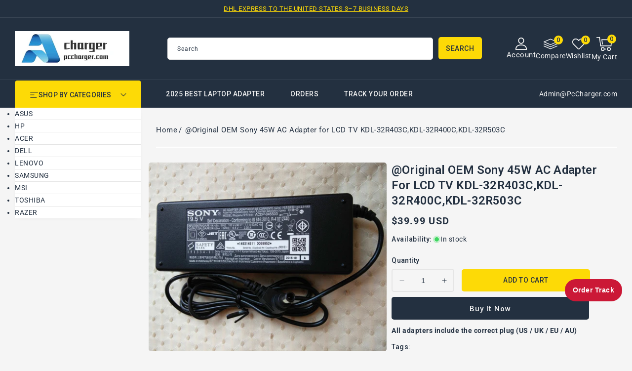

--- FILE ---
content_type: text/css
request_url: https://www.pccharger.com/cdn/shop/t/38/assets/component-card.css?v=158395108307926430641761576141
body_size: 2500
content:
#offerclock{text-align:center;background:none;width:auto;font-size:16px;color:#da3f3f;font-weight:500;display:flex;gap:15px;letter-spacing:0;position:relative;right:0}#offerclock .time{background-color:#fef2f2;display:flex;flex-direction:column;line-height:22px;padding:3px 10px;position:relative;border:1px solid #da3f3f;border-radius:3px;min-width:48px}#offerclock .offertext{font-size:12px;font-weight:400;line-height:16px;letter-spacing:.5px;color:#da3f3f}#offerclock .time:after{content:":";position:absolute;right:-11px;top:12px;color:#da3f3f;font-size:25px}#offerclock .time:last-child:after{content:none}.timer-text p{color:#da3f3f;font-size:18px;font-weight:500;margin:0}.timer_block{display:flex;flex-direction:row;justify-content:flex-start;align-items:center;gap:20px}.card-wrapper{color:inherit;position:relative;text-decoration:none}#ProductGridContainer #product-grid{margin:0 0 30px}.product-grid .card__inner .card__information{display:none}.product_decs p{margin:0}.product-grid.contains-card--standard li.grid__item{border-bottom:0;margin-bottom:0}.product-grid .owl-item li .card{margin-right:0}.grid.product-grid.content-container.contains-card--standard{border:0}.template-collection #ProductGridContainer .grid__item .card__content .product-hover .quick-add{display:block}.template-collection #ProductGridContainer .grid__item .card__content .card__information .card-information{padding-block:3px}.product-grid.content-container.contains-card.contains-card--standard{border-width:0}.product-grid.owl-carousel li{margin-left:0}.product-grid.owl-carousel.contains-standard li{margin-left:1px}#product-grid .grid__item.list-group-item .card-wrapper .quick-add{position:static;opacity:1;max-width:max-content;padding-top:5px}.product-grid .card-wrapper .variant-links{position:absolute;bottom:10px;border:0;left:20px;opacity:0;top:auto}.product-grid .card-wrapper:hover .variant-links{opacity:1}.product-grid .card-wrapper .js.product-form__input{border:0;padding:0}.product-grid .card-wrapper .js.product-form__input a{border:1px solid var(--color-base-border);padding:1px;border-radius:50%}.product-grid .card-wrapper .js.product-form__input label{width:16px;height:16px;display:block;border-radius:50%}.product-grid .card-wrapper .variant-links fieldset{display:flex;gap:3px}.product-grid .grid__item.list-group-item .card-wrapper .variant-links{left:0;right:0;display:flex;justify-content:center}.product-hover .icon{height:26px;width:16px;fill:var(--color-base-accent-2);vertical-align:top}.card--standard>.card__content .product-hover{position:relative;top:10px;bottom:0}.card-wrapper:hover .card--standard>.card__content .product-hover{top:10px}.card--standard>.card__content .product-hover .icon{fill:#fff}.product-hover .icon.icon-selet-option{width:16px;height:23px;padding-left:0}.product-hover>button:hover .icon,.product-hover>div:hover .icon{fill:var(--color-background)}.product-hover{position:absolute;top:10px;left:auto;right:-10px;z-index:2;opacity:0;transition:all .5s ease 0s;-webkit-transition:all .5s ease 0s;-moz-transition:all .5s ease 0s;-ms-transition:all .5s ease 0s;-o-transition:all .5s ease 0s}.card__information>.product-hover{bottom:6px;right:20px}.card-wrapper:hover .product-hover{right:10px;opacity:1;transition:all .5s ease 0s;-webkit-transition:all .5s ease 0s;-moz-transition:all .5s ease 0s;-ms-transition:all .5s ease 0s;-o-transition:all .5s ease 0s}.product-hover>button,.product-hover>div{display:flex;cursor:pointer;width:36px;height:36px;padding:.7rem;background-color:var(--color-base-background-2);border-radius:50%;border:1px solid var(--color-base-border);margin-bottom:5px;justify-content:center;align-items:center}.product-hover>button:hover,.product-hover>div:hover{background-color:var(--color-base-accent-1);border-color:var(--color-base-accent-1)}.cm-link.btn--status.compare .icon{width:18px;height:22px}.product-hover button .icon.added{display:none}.product-hover button.active .icon.added{display:inline-block;vertical-align:middle}.product-hover button.active .icon.not-added{display:none}.card{text-decoration:none;text-align:var(--text-alignment)}.card__information .product_decs.caption-large,.product__description.rte{color:var(--color-base-text);opacity:1}.card:not(.ratio){display:flex;flex-direction:column;height:100%}.card.card--horizontal{--text-alignment: left;--image-padding: 0rem;flex-direction:row;align-items:flex-start;gap:1.5rem}.card--horizontal.ratio:before{padding-bottom:0}.card--card.card--horizontal{padding:1.2rem}.card--card.card--horizontal.card--text{column-gap:0}.card--card{height:100%}.card--card,.card--standard .card__inner{position:relative;box-sizing:border-box;border-radius:var(--border-radius);border:var(--border-width) solid var(--color-base-border)}.card--card:after,.card--standard .card__inner:after{content:"";position:absolute;z-index:-1;width:calc(var(--border-width) * 2 + 100%);height:calc(var(--border-width) * 2 + 100%);top:calc(var(--border-width) * -1);left:calc(var(--border-width) * -1);border-radius:var(--border-radius);box-shadow:var(--shadow-horizontal-offset) var(--shadow-vertical-offset) var(--shadow-blur-radius) rgba(var(--color-shadow),var(--shadow-opacity))}.card .card__inner .card__media{overflow:hidden;z-index:0;border-radius:calc(var(--border-radius) - var(--border-width) - var(--image-padding))}.card--standard.card--text{background-color:transparent}.card-information{text-align:var(--text-alignment)}.card__media,.card .media{bottom:0;position:absolute;top:0}.product-card-wrapper .card .card__inner .media{border-radius:var(--product-card-corner-radius)}.card .media{width:100%}.card__media{margin:var(--image-padding);width:calc(100% - 2 * var(--image-padding))}.card--standard .card__media{margin:var(--image-padding)}.card__inner{width:100%}.card__content{display:grid;grid-template-rows:minmax(0,1fr) max-content minmax(0,1fr);padding:1.2rem 0rem 0rem;width:100%;flex-grow:1;justify-content:flex-start;align-items:center}.card__content--auto-margins{grid-template-rows:minmax(0,auto) max-content minmax(0,auto)}.card__information{grid-row-start:1;padding:1.3rem 1rem}.product-grid .card__information{padding:1rem 2rem 2rem}.product-grid .grid__item.list-group-item .card__information{padding:0rem 0 0}.product-grid.contains-card--standard .grid__item.list-group-item .card__information{padding:0rem 0 0 2.5rem}.card__information>*{padding-block:4px}.card__information .rating{padding-block:3px}.card__information .card-information{padding-block:3px 0}.product-actions a{text-decoration:none}.card__information .caption-with-letter-spacing{font-size:1.3rem}.card:not(.ratio)>.card__content{grid-template-rows:max-content minmax(0,1fr) max-content auto}.product-hover .quick-add__submit{padding:0;min-width:0;box-sizing:border-box;background:transparent;border:0;min-height:0}.product-hover .quick-add__submit:before{content:none}@media screen and (min-width: 750px){.card__information{padding-bottom:0rem;padding-top:1rem}}.card__badge{align-self:flex-end;grid-row-start:3;justify-self:flex-start}.card__badge.top{align-self:flex-start;grid-row-start:1}.card__badge.right{justify-self:flex-end}.card__badge.right .badge{right:15px;left:auto}.card__badge.bottom .badge{bottom:10px;top:auto}.card:not(.card--horizontal)>.card__content>.card__badge{margin:1.3rem}.card__media .media img{height:100%;object-fit:contain;object-position:center center;width:100%}.card__inner:not(.ratio)>.card__content{height:100%}.card__heading{margin-top:0;margin-bottom:0;font-weight:600}.product-grid .card__content .card__information h3.card__heading a,.product_tab .card__content .card__information h3.card__heading a,.related-product-grid .card__content .card__information h3.card__heading a{font-size:14px;font-weight:400;overflow:hidden;text-overflow:ellipsis;display:-webkit-box;-webkit-line-clamp:2;-webkit-box-orient:vertical;line-height:21px;letter-spacing:.5px;min-height:43px}.counter{color:var(--color-base-text);padding:0}.card__information .card-information{padding-block:4px}.card .counter a:hover{text-decoration:none}.card .counter a{text-decoration:underline;color:var(--color-base-accent-2);position:relative;left:0;right:0;font-weight:500;transition:all .3s ease-in-out;font-size:14px;text-transform:capitalize;display:none}.collection-card-wrapper .card--standard .card__media{border-radius:0%}.card:hover .counter a,.card .counter .counter-text{display:block}.card:hover .counter .counter-text{display:none}.card .counter{transition:all .3s ease-in-out;position:relative;z-index:2;line-height:24px;padding-top:0}.product_decs{display:none}.card__heading:last-child{margin-bottom:0}.card--horizontal .card__heading,.card--horizontal .price__container .price-item,.card--horizontal__quick-add{font-size:calc(var(--font-heading-scale) * 1.2rem)}.card--horizontal .card-information>*:not(.visually-hidden:first-child)+*:not(.rating){margin-top:0}.card--horizontal__quick-add:before{box-shadow:none}@media only screen and (min-width: 750px){.card--horizontal .card__heading,.card--horizontal .price__container .price-item,.card--horizontal__quick-add{font-size:calc(var(--font-heading-scale) * 1.3rem)}}.card--card.card--media>.card__content{margin-top:calc(0rem - var(--image-padding));padding-top:calc(0rem - var(--image-padding))}.card--standard.card--text a:after,.card--card .card__heading a:after{bottom:calc(var(--border-width) * -1);left:calc(var(--border-width) * -1);right:calc(var(--border-width) * -1);top:calc(var(--border-width) * -1)}.card__heading a:after{bottom:0;content:"";left:0;position:absolute;right:0;top:0;z-index:1}.card__heading a:after{outline-offset:.3rem}.card__heading a:focus:after{box-shadow:0 0 0 .3rem rgb(var(--color-background)),0 0 .5rem .4rem rgba(var(--color-foreground),.3);outline:.2rem solid rgba(var(--color-foreground),.5)}.card__heading a:focus-visible:after{box-shadow:0 0 0 .3rem rgb(var(--color-background)),0 0 .5rem .4rem rgba(var(--color-foreground),.3);outline:.2rem solid rgba(var(--color-foreground),.5)}.card__heading a:focus:not(:focus-visible):after{box-shadow:none;outline:0}.card__heading a:focus{box-shadow:none;outline:0}@media screen and (min-width: 990px){.card .media.media--hover-effect>img:only-child,.card-wrapper .media.media--hover-effect>img:only-child{transition:transform var(--duration-long) ease}.card:hover .media.media--hover-effect>img:first-child:only-child,.card-wrapper:hover .media.media--hover-effect>img:first-child:only-child{transform:scale(1.04)}.card-wrapper:hover .media.media--hover-effect>img:first-child:not(:only-child){opacity:0}.card-wrapper:hover .media.media--hover-effect>img+img{opacity:1}}.card--standard.card--media .card__inner .card__information,.card--standard.card--text:not(.card--horizontal)>.card__content .card__heading,.card--standard:not(.card--horizontal)>.card__content .card__badge,.card--standard.card--text.article-card>.card__content .card__information,.card--standard>.card__content .card__caption{display:none}.card--standard>.card__content{padding:0;margin-top:15px}.card--standard>.card__content .card__information{padding-left:0;padding-right:0;padding-bottom:0}.card--card.card--text .card__inner,.card--card.card--media>.card__content .card__badge{display:none}.card--horizontal .card__badge,.card--horizontal.card--text .card__inner{display:none}.card--extend-height{height:100%}.card--extend-height.card--standard.card--text,.card--extend-height.card--media{display:flex;flex-direction:column}.card--extend-height.card--standard.card--text .card__inner,.card--extend-height.card--media .card__inner{flex-grow:1}.card .icon-wrap{margin-left:.8rem;white-space:nowrap;transition:transform var(--duration-short) ease;overflow:hidden}.card-information>*+*{margin-top:.5rem}.card-information{width:100%}.card-information>*{line-height:calc(1 + .4 / var(--font-body-scale));color:rgb(var(--color-foreground))}.card-information>.price{color:var(--color-base-accent-1)}.card--horizontal .card-information>.price{color:rgba(var(--color-foreground),.75)}.card-information>.rating{margin-top:.4rem}.card-information>*:not(.visually-hidden:first-child)+*:not(.rating){margin-top:.7rem}.card-information .caption{letter-spacing:.07rem}.card-article-info{margin-top:1rem}.card--card .card__inner .card__media{border-bottom-right-radius:0;border-bottom-left-radius:0}.grid__item.list-group-item{width:100%;max-width:100%}#product-grid .grid__item.list-group-item .card{flex-direction:row;padding:15px;margin:0 -1px 0 0;gap:0rem;align-items:center}#product-grid .grid__item.list-group-item .card>.card__content{margin-top:0;padding:1.2rem 2rem 2rem}#product-grid .grid__item.list-group-item .card .card__inner{width:26%;min-width:240px}#product-grid .grid__item.list-group-item .card .card__inner .media{border-radius:var(--product-card-corner-radius)}#product-grid .grid__item.list-group-item .product_decs{display:block;padding-block:5px;padding-top:2px}#product-grid .grid__item.list-group-item .card__content .card__information h3.card__heading a{font-size:15px;min-height:auto}@media screen and (max-width: 989px){.product-grid .card__information{min-height:182px}}@media screen and (max-width: 749px){#product-grid .grid__item.list-group-item .card{flex-direction:column;align-items:flex-start}#product-grid .grid__item.list-group-item .card .card__inner{width:230px}.product-grid.owl-carousel{padding-bottom:0}#product-grid .grid__item.list-group-item .card>.card__content{padding:1rem 0rem 1.5rem}.product-grid.contains-card--standard .grid__item.list-group-item .card__information{padding:0}}.collection.layout-grid_with_banner{display:inline-block;position:relative;width:83%}.product-collection-tab-slider.grid_with_banner .collection{width:71%}.product-collection-tab-slider.grid_with_banner{display:flex;width:100%}.product_banner{display:inline-block;padding-right:3rem;width:17%}.grid_with_banner{display:flex;flex-wrap:nowrap}.product-banner-custom{position:absolute;top:5%;left:0;right:0;text-align:center;color:var(--color-base-accent-2)}.product_banner_image{position:relative}.collection.layout-grid_with_banner .collection__title.title-wrapper{position:absolute;top:-60px;left:50%;transform:translate(-50%)}.product_banner_image img{border-radius:var(--border-radius);max-width:100%}.product-banner-custom p{margin:0}#tab--1 .product-banner-custom .product-banner-subheading,#tab--3 .product-banner-custom .product-banner-subheading{padding-left:0}.product-banner-custom .product-banner-heading{font-size:14px;font-weight:400;text-transform:uppercase;letter-spacing:.5px}.product-banner-custom .product-banner-subheading{font-size:26px;font-weight:500;line-height:32px;text-transform:capitalize;letter-spacing:0;padding-top:12px}.product-banner-custom .product-banner-subheading strong{font-size:30px;font-weight:600;color:var(--color-base-accent-1)}.product-banner-button a.link{text-transform:uppercase;font-weight:500;margin-top:12px}.product-banner-button a.link:hover{text-decoration:none}@media screen and (max-width: 1569px){.product-banner-custom .product-banner-subheading{font-size:22px;line-height:28px}}@media screen and (max-width: 1366px){.product-banner-custom .product-banner-subheading{padding-top:10px}.product-banner-custom .product-banner-subheading strong{font-size:28px}.collection.layout-grid_with_banner{width:81%;padding-left:2rem}.product_banner{width:19%;padding-right:1rem}.product-collection-tab-slider.grid_with_banner .collection{padding-left:3rem}.product-banner-button .btn-arrow{margin-right:6px}.product-banner-button a.link{margin-top:13px;font-size:13px}}@media screen and (max-width: 1200px){.product-banner-custom .product-banner-subheading{padding-top:5px}.product-banner-button a.link{margin-top:11px;font-size:13px}.card__content{padding:0}.product_banner{width:24%}.product-collection-tab-slider.grid_with_banner .collection{width:64%}.collection.layout-grid_with_banner{width:76%}}@media screen and (max-width: 989px){.product-banner-button .btn-arrow{margin-right:6px;display:none}.product_banner{width:24%;padding:0}.collection.layout-grid_with_banner .collection__title.title-wrapper{position:relative;top:0;margin-top:10px}.special-product .isolate{padding:0}}@media screen and (max-width: 849px){.product-collection-tab-slider.grid_with_banner .collection{width:54%}.collection.layout-grid_with_banner{width:100%;padding:0}.product_banner{display:none}}@media screen and (max-width: 650px){.quick-add.no-js-hidden{position:relative;opacity:1;bottom:-3px}.product-grid.owl-carousel{padding:0;margin:0}.product_banner{display:none}.product-collection-tab-slider.grid_with_banner .collection{width:100%;padding:0}}@media screen and (max-width: 575px){#offerclock{font-size:15px;color:#da3f3f;gap:20px}#offerclock .time{padding:2px 8px}}@media screen and (max-width: 479px){.product-banner-button a.link{margin-top:15px}.product-banner-custom{top:20px;left:20px}.card__content{padding:0}.product-grid .card__information{padding:1rem}}@media screen and (max-width: 380px){.product-banner-custom .product-banner-subheading{font-size:15px;line-height:14px}.quick-add.no-js-hidden{bottom:0}}.placeholder-svg{width:100%;height:auto}.card-wrapper .card--card.card--text .card__inner{display:block;position:relative;align-items:stretch}
/*# sourceMappingURL=/cdn/shop/t/38/assets/component-card.css.map?v=158395108307926430641761576141 */


--- FILE ---
content_type: text/css
request_url: https://www.pccharger.com/cdn/shop/t/38/assets/component-newsletter.css?v=123632025960140109551761576141
body_size: 249
content:
.newsletter-form{display:flex;flex-direction:column;justify-content:center;align-items:left;width:100%;position:relative;margin-block:0rem}.newsletter__wrapper{width:50%;position:relative;overflow:hidden;text-align:left;padding:0;display:flex;justify-content:flex-start;align-items:flex-start;gap:0px;flex-direction:column}.newsletter__wrapper .inline-richtext,.get_app .App_title{font-size:18px;font-weight:500;margin:0;padding-left:0;letter-spacing:.5px}.email-box{display:flex;justify-content:space-between;gap:30px;align-items:center;margin-top:1.5rem}.get_app{width:50%;position:relative;padding:30px 45px;display:inline-block;overflow:hidden;float:none;text-align:left;vertical-align:top}.App_subtitle{font-size:1.4rem}.newsletter__wrapper>div{width:100%}.newsletter__block{display:flex;justify-content:space-between;width:100%;gap:20px}.newsletter__content{width:50%;text-align:left;background:#2e3f54;padding:30px 45px;border-radius:5px;display:flex;gap:30px;justify-content:space-between;align-items:center}.newsletter__content .footer-block__heading{margin-bottom:.5rem}.newsletter__content .newsletter-text{color:#b2b2b2}.app_image_1,.app_image_2{display:inline-block!important;float:none;width:137px;height:47px;background-repeat:no-repeat}.get_app .text{display:inline-block;vertical-align:top}.app-icon{display:flex;gap:10px;vertical-align:bottom;margin-top:0}.newsletter__wrapper .newsletter__inner{width:100%;display:flex;align-items:center;justify-content:flex-start}@media screen and (min-width: 1450px){.newsletter-form{align-items:flex-start;max-width:57.8rem}}.newsletter-form__field-wrapper{width:100%}.newsletter-form__field-wrapper .field__input{background-color:var(--color-base-background-1);color:var(--color-base-accent-2);height:4.4rem;max-width:439px}.newsletter-form__field-wrapper .field__label{color:var(--color-base-text)}.newsletter-form__field-wrapper .field{z-index:0;display:flex}.newsletter-form__message{justify-content:center;margin-bottom:0}.newsletter-form__message--success{margin-top:2rem}@media screen and (min-width: 750px){.newsletter-form__message{justify-content:flex-start}}.newsletter-form__button{width:auto;height:100%;z-index:2;padding:14px 28px;border-radius:var(--buttons-radius);background-color:var(--color-base-accent-3)!important;font-size:1.4rem;font-weight:500;text-transform:uppercase;letter-spacing:.5px;margin:0 0 0 10px;color:var(--color-base-accent-2)!important;line-height:17px;height:4.4rem;position:static;font-family:var(--font-body-family)}.newsletter-form__button:focus-visible{box-shadow:0 0 0 .3rem rgb(var(--color-background)),0 0 0 .4rem rgba(var(--color-foreground));background-color:rgb(var(--color-background))}.newsletter-form__button:focus{box-shadow:0 0 0 .3rem rgb(var(--color-background)),0 0 0 .4rem rgba(var(--color-foreground));background-color:rgb(var(--color-background))}.newsletter-form__button:not(:focus-visible):not(.focused){box-shadow:inherit;background-color:inherit}.newsletter-form__button .icon{width:1.5rem}@media screen and (max-width: 1500px){.get_app{width:55%;padding:30px 25px 30px 35px}}@media screen and (max-width: 1269px){.newsletter__content{flex-direction:column;gap:15px;align-items:flex-start}.newsletter-form__field-wrapper .field{flex-direction:column}.newsletter-form__button{width:max-content;margin-left:0;margin-top:10px}.newsletter__block{gap:30px}}@media screen and (max-width: 989px){.newsletter__wrapper .newsletter-form__field-wrapper{max-width:100%}.newsletter__wrapper img{width:70px;height:auto}}@media screen and (max-width: 749px){.newsletter__content{padding:20px 30px;width:100%}.newsletter__block{flex-direction:column;gap:20px}.newsletter__wrapper{width:100%}.newsletter-form__button{padding:12px 25px}}@media screen and (max-width: 650px){.newsletter__wrapper img{display:none}.newsletter__wrapper .inline-richtext,.get_app .App_title{padding-left:0}}@media screen and (max-width: 450px){.newsletter__wrapper .inline-richtext,.get_app .App_title{font-size:18px}.newsletter__content{padding:15px 25px}}@media screen and (max-width: 380px){.app-icon{flex-direction:column;gap:5px}}
/*# sourceMappingURL=/cdn/shop/t/38/assets/component-newsletter.css.map?v=123632025960140109551761576141 */
